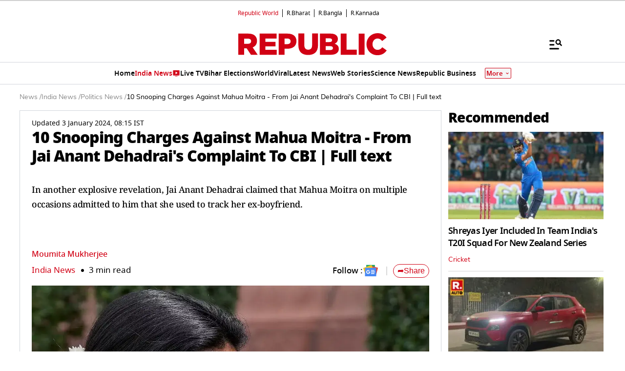

--- FILE ---
content_type: text/html; charset=utf-8
request_url: https://www.google.com/recaptcha/api2/aframe
body_size: 150
content:
<!DOCTYPE HTML><html><head><meta http-equiv="content-type" content="text/html; charset=UTF-8"></head><body><script nonce="hiK8YU53clYgZ8jPfqA31Q">/** Anti-fraud and anti-abuse applications only. See google.com/recaptcha */ try{var clients={'sodar':'https://pagead2.googlesyndication.com/pagead/sodar?'};window.addEventListener("message",function(a){try{if(a.source===window.parent){var b=JSON.parse(a.data);var c=clients[b['id']];if(c){var d=document.createElement('img');d.src=c+b['params']+'&rc='+(localStorage.getItem("rc::a")?sessionStorage.getItem("rc::b"):"");window.document.body.appendChild(d);sessionStorage.setItem("rc::e",parseInt(sessionStorage.getItem("rc::e")||0)+1);localStorage.setItem("rc::h",'1768580399405');}}}catch(b){}});window.parent.postMessage("_grecaptcha_ready", "*");}catch(b){}</script></body></html>

--- FILE ---
content_type: text/javascript
request_url: https://www.republicworld.com/_app/immutable/chunks/SwiperCards.DuknJ_Ps.js
body_size: 11465
content:
function __vite__mapDeps(indexes) {
  if (!__vite__mapDeps.viteFileDeps) {
    __vite__mapDeps.viteFileDeps = ["./ViewMoreBtn.BTIXEs2R.js","./scheduler.CytjAwvu.js","./index.DDegAWE3.js","./arrow.BpAIOx2f.js","./utils.CnKeVfVd.js"]
  }
  return indexes.map((i) => __vite__mapDeps.viteFileDeps[i])
}
import{_ as l}from"./10.Cq3_O-xm.js";import{s as e,e as i,i as t,d as o,f as a,h as n,I as d,j as r,p as s,l as u,J as v,r as g,C as p,O as c,t as m,K as y,a as h,u as _,g as R,b as f,m as E,q as w,P as C,H as I,v as S,U as D,V as A,x,o as b,w as T,W as k,D as $,k as L,A as P,n as W}from"./scheduler.CytjAwvu.js";import{h as B,u as Y}from"./RepublicAnchorTag.BseinpI6.js";import{g as O}from"./globals.BQbkAV4q.js";import{e as V}from"./each.MWKnBhRs.js";import{g as U}from"./spread.BgszbExe.js";import{S as N,i as z,g as G,t as H,c as M,a as j,b as F,d as q,m as K,e as J}from"./index.DDegAWE3.js";import{h as X,S as Z,T as Q}from"./index.8Sw4Dr3m.js";import{j as ll}from"./utils.CnKeVfVd.js";import{I as el,i as il,g as tl}from"./Constants.CPp0v_r7.js";import{T as ol,b as al,P as nl,l as dl,a as rl}from"./SwiperCards.svelte_svelte_type_style_lang.D-5GegFL.js";import{E as sl}from"./environmentConfig.Ck6yGs8a.js";import"./entry.BXEr2c1B.js";function ul(l){var e,i,h,_,R,f,E,w,C;let I,S,D,A,x,b,T,k,$,L,P,W,B,Y,O,V,U,N,z,F,q,K,J,X,Z,Q,ll,el,il=(l[2]===ol.SWIPER_CARD.type[34]||l[2]===ol.SWIPER_IN_PICTURE_CARD.type[916]||(null==(e=l[0])?void 0:e.story_type)===l[9].WEB_STORY.value||(null==(i=l[0])?void 0:i.story_type)===l[9].VISUAL_STORY.value||(null==(h=l[0])?void 0:h.story_type)===l[9].GALLERY.value?null==(_=l[0])?void 0:_.long_heading:null==(R=l[0])?void 0:R.mid_heading)+"";function tl(l,e){var i,t;return 272577&e&&(T=null),null==T&&(T=!(!l[18]||l[13](null==(i=l[0])?void 0:i.images,l[6],(null==(t=l[7][l[11]])?void 0:t.key)??l[11]))),T?cl:pl}let al=tl(l,-1),nl=al(l),dl=((null==(f=l[0])?void 0:f.story_type)===l[9].VIDEO.value||(null==(E=l[0])?void 0:E.story_type)===l[9].SHOW.value||(null==(w=l[0])?void 0:w.story_type)===l[9].DEBATE.value)&&ml(l),rl=(null==(C=l[0])?void 0:C.story_type)===l[9].GALLERY.value&&yl(l),sl=l[0].categoryData&&l[2]!==ol.SWIPER_CARD.type[34]&&l[0].categoryData&&l[2]!==ol.SWIPER_CARD.type[916]&&hl(l),ul=l[15]&&_l(l);return{c(){I=a("div"),S=a("div"),D=a("div"),A=a("div"),x=a("a"),b=a("div"),nl.c(),k=n(),dl&&dl.c(),$=n(),rl&&rl.c(),B=n(),Y=a("div"),O=a("a"),V=a("p"),U=d(il),q=n(),sl&&sl.c(),K=n(),ul&&ul.c(),this.h()},l(l){I=r(l,"DIV",{class:!0});var e=s(I);S=r(e,"DIV",{class:!0,style:!0});var i=s(S);D=r(i,"DIV",{class:!0});var t=s(D);A=r(t,"DIV",{class:!0});var a=s(A);x=r(a,"A",{"data-sveltekit-reload":!0,href:!0,target:!0});var n=s(x);b=r(n,"DIV",{class:!0,style:!0});var d=s(b);nl.l(d),k=u(d),dl&&dl.l(d),$=u(d),rl&&rl.l(d),d.forEach(o),n.forEach(o),B=u(a),Y=r(a,"DIV",{class:!0,style:!0});var g=s(Y);O=r(g,"A",{"data-sveltekit-reload":!0,href:!0});var p=s(O);V=r(p,"P",{style:!0,class:!0});var c=s(V);U=v(c,il),c.forEach(o),p.forEach(o),q=u(g),sl&&sl.l(g),K=u(g),ul&&ul.l(g),g.forEach(o),a.forEach(o),t.forEach(o),i.forEach(o),e.forEach(o),this.h()},h(){var e,i,t,o,a,n,d,r,s,u,v,m,y,h,_,R,f,E,w,C,T,k,$,B,U,G,H;g(b,"class",L="relative w-auto "+((null==(e=l[0])?void 0:e.story_type)===l[9].WEB_STORY.value||(null==(i=l[0])?void 0:i.story_type)===l[9].VISUAL_STORY.value?"webstoriesIco":"")+" svelte-6ie8mr"),p(b,"aspect-ratio",(null==(t=l[6])?void 0:t.width)+"/"+(null==(o=l[6])?void 0:o.height)),g(x,"data-sveltekit-reload",""),g(x,"href",P="/"+(null==(a=l[0])?void 0:a.completeSlug)),g(x,"target",W=l[2]==ol.SWIPER_CARD.type[34]?"_blank":"_self"),g(V,"style",N=`color:${(null==(d=null==(n=l[3])?void 0:n.widget)?void 0:d.primaryColor)??""};${l[14]};${l[2]==ol.SWIPER_CARD.type[34]&&"H"==(null==(r=l[5])?void 0:r.language)?"min-height: 62px;":""+((null==(s=l[0])?void 0:s.story_type)===l[9].WEB_STORY.value&&l[2]===ol.SWIPER_CARD.type[34]?"":"min-height: 51px;")};${(null==(u=l[0])?void 0:u.story_type)===l[9].GALLERY.value&&"H"==(null==(v=l[5])?void 0:v.language)?"min-height: 76px;":""}`),g(V,"class",z=c("tracking-normal  "+(l[2]===ol.SWIPER_CARD.type[34]||l[2]===ol.SWIPER_IN_PICTURE_CARD.type[916]||(null==(m=l[0])?void 0:m.story_type)===l[9].GALLERY.value?("homepage"===l[1]&&l[2]===ol.SWIPER_CARD.type[169]&&(null==(y=l[0])?void 0:y.story_type)===l[9].GALLERY.value&&"E"===(null==(h=l[5])?void 0:h.language)?"line-clamp-2 mb-0 mt-2 mx-0":"mx-2 my-3 line-clamp-3")+" text-ellipsis min-h-[68px]":"font-extrabold line-clamp-2  text-2xl leading-[115%] tracking-[-0.96px]"))+" svelte-6ie8mr"),g(O,"data-sveltekit-reload",""),g(O,"href",F="/"+(null==(_=l[0])?void 0:_.completeSlug)),g(Y,"class",J=(l[2]==ol.SWIPER_CARD.type[169]&&(null==(R=l[0])?void 0:R.story_type)===l[9].GALLERY.value&&"H"==(null==(f=l[5])?void 0:f.language)&&"homepage"==l[1]?"min-h-[175px] flex flex-col justify-between":"min-h-[65px]")+" "+((null==(w=null==(E=l[3])?void 0:E.widget)?void 0:w.cardBgColor)?"desktop:pl-3":"desktop:pl-0")+" "+(l[2]==ol.SWIPER_CARD.type[34]||(null==(C=l[0])?void 0:C.story_type)===l[9].GALLERY.value?"min-h-[76px]":"p-3 pt-0 desktop:pt-0")),g(Y,"style",X="padding:"+(l[2]===ol.SWIPER_CARD.type[169]&&"mobile"===l[4]&&l[19]?"0px":"")),g(A,"class",Z="w-auto relative flex flex-col "+(l[2]==ol.SWIPER_CARD.type[34]||(null==(T=l[0])?void 0:T.story_type)===l[9].GALLERY.value?"gap-0":"gap-[12px]")),g(D,"class",Q=c(l[2]==ol.SWIPER_CARD.type[34]||(null==(k=l[0])?void 0:k.story_type)===l[9].GALLERY.value?`${l[16]} ${(null==($=l[0])?void 0:$.story_type)===l[9].WEB_STORY.value&&l[2]===ol.SWIPER_CARD.type[34]?"max-w-full":""}`:"")+" svelte-6ie8mr"),g(S,"class","flexCardCol h-auto"),g(S,"style",ll=(null==(U=null==(B=l[3])?void 0:B.widget)?void 0:U.cardBgColor)?`background: ${null==(H=null==(G=l[3])?void 0:G.widget)?void 0:H.cardBgColor};`:""),g(I,"class","swiper-slide")},m(l,e){t(l,I,e),m(I,S),m(S,D),m(D,A),m(A,x),m(x,b),nl.m(b,null),m(b,k),dl&&dl.m(b,null),m(b,$),rl&&rl.m(b,null),m(A,B),m(A,Y),m(Y,O),m(O,V),m(V,U),m(Y,q),sl&&sl.m(Y,null),m(Y,K),ul&&ul.m(Y,null),el=!0},p(l,e){var i,t,o,a,n,d,r,s,u,v,m,h,_,R,f,E,w,C,I,T,B,q,vl,gl,pl,cl,Rl,fl,El,wl,Cl,Il,Sl,Dl,Al,xl;al===(al=tl(l,e))&&nl?nl.p(l,e):(nl.d(1),nl=al(l),nl&&(nl.c(),nl.m(b,k))),(null==(i=l[0])?void 0:i.story_type)===l[9].VIDEO.value||(null==(t=l[0])?void 0:t.story_type)===l[9].SHOW.value||(null==(o=l[0])?void 0:o.story_type)===l[9].DEBATE.value?dl?(dl.p(l,e),513&e&&j(dl,1)):(dl=ml(l),dl.c(),j(dl,1),dl.m(b,$)):dl&&(G(),H(dl,1,1,(()=>{dl=null})),M()),(null==(a=l[0])?void 0:a.story_type)===l[9].GALLERY.value?rl?rl.p(l,e):(rl=yl(l),rl.c(),rl.m(b,null)):rl&&(rl.d(1),rl=null),(!el||513&e&&L!==(L="relative w-auto "+((null==(n=l[0])?void 0:n.story_type)===l[9].WEB_STORY.value||(null==(d=l[0])?void 0:d.story_type)===l[9].VISUAL_STORY.value?"webstoriesIco":"")+" svelte-6ie8mr"))&&g(b,"class",L),(!el||64&e)&&p(b,"aspect-ratio",(null==(r=l[6])?void 0:r.width)+"/"+(null==(s=l[6])?void 0:s.height)),(!el||1&e&&P!==(P="/"+(null==(u=l[0])?void 0:u.completeSlug)))&&g(x,"href",P),(!el||4&e&&W!==(W=l[2]==ol.SWIPER_CARD.type[34]?"_blank":"_self"))&&g(x,"target",W),(!el||517&e)&&il!==(il=(l[2]===ol.SWIPER_CARD.type[34]||l[2]===ol.SWIPER_IN_PICTURE_CARD.type[916]||(null==(v=l[0])?void 0:v.story_type)===l[9].WEB_STORY.value||(null==(m=l[0])?void 0:m.story_type)===l[9].VISUAL_STORY.value||(null==(h=l[0])?void 0:h.story_type)===l[9].GALLERY.value?null==(_=l[0])?void 0:_.long_heading:null==(R=l[0])?void 0:R.mid_heading)+"")&&y(U,il),(!el||16941&e&&N!==(N=`color:${(null==(E=null==(f=l[3])?void 0:f.widget)?void 0:E.primaryColor)??""};${l[14]};${l[2]==ol.SWIPER_CARD.type[34]&&"H"==(null==(w=l[5])?void 0:w.language)?"min-height: 62px;":""+((null==(C=l[0])?void 0:C.story_type)===l[9].WEB_STORY.value&&l[2]===ol.SWIPER_CARD.type[34]?"":"min-height: 51px;")};${(null==(I=l[0])?void 0:I.story_type)===l[9].GALLERY.value&&"H"==(null==(T=l[5])?void 0:T.language)?"min-height: 76px;":""}`))&&g(V,"style",N),(!el||551&e&&z!==(z=c("tracking-normal  "+(l[2]===ol.SWIPER_CARD.type[34]||l[2]===ol.SWIPER_IN_PICTURE_CARD.type[916]||(null==(B=l[0])?void 0:B.story_type)===l[9].GALLERY.value?("homepage"===l[1]&&l[2]===ol.SWIPER_CARD.type[169]&&(null==(q=l[0])?void 0:q.story_type)===l[9].GALLERY.value&&"E"===(null==(vl=l[5])?void 0:vl.language)?"line-clamp-2 mb-0 mt-2 mx-0":"mx-2 my-3 line-clamp-3")+" text-ellipsis min-h-[68px]":"font-extrabold line-clamp-2  text-2xl leading-[115%] tracking-[-0.96px]"))+" svelte-6ie8mr"))&&g(V,"class",z),(!el||1&e&&F!==(F="/"+(null==(gl=l[0])?void 0:gl.completeSlug)))&&g(O,"href",F),l[0].categoryData&&l[2]!==ol.SWIPER_CARD.type[34]&&l[0].categoryData&&l[2]!==ol.SWIPER_CARD.type[916]?sl?sl.p(l,e):(sl=hl(l),sl.c(),sl.m(Y,K)):sl&&(sl.d(1),sl=null),l[15]?ul?(ul.p(l,e),32768&e&&j(ul,1)):(ul=_l(l),ul.c(),j(ul,1),ul.m(Y,null)):ul&&(G(),H(ul,1,1,(()=>{ul=null})),M()),(!el||559&e&&J!==(J=(l[2]==ol.SWIPER_CARD.type[169]&&(null==(pl=l[0])?void 0:pl.story_type)===l[9].GALLERY.value&&"H"==(null==(cl=l[5])?void 0:cl.language)&&"homepage"==l[1]?"min-h-[175px] flex flex-col justify-between":"min-h-[65px]")+" "+((null==(fl=null==(Rl=l[3])?void 0:Rl.widget)?void 0:fl.cardBgColor)?"desktop:pl-3":"desktop:pl-0")+" "+(l[2]==ol.SWIPER_CARD.type[34]||(null==(El=l[0])?void 0:El.story_type)===l[9].GALLERY.value?"min-h-[76px]":"p-3 pt-0 desktop:pt-0")))&&g(Y,"class",J),(!el||524308&e&&X!==(X="padding:"+(l[2]===ol.SWIPER_CARD.type[169]&&"mobile"===l[4]&&l[19]?"0px":"")))&&g(Y,"style",X),(!el||517&e&&Z!==(Z="w-auto relative flex flex-col "+(l[2]==ol.SWIPER_CARD.type[34]||(null==(wl=l[0])?void 0:wl.story_type)===l[9].GALLERY.value?"gap-0":"gap-[12px]")))&&g(A,"class",Z),(!el||66053&e&&Q!==(Q=c(l[2]==ol.SWIPER_CARD.type[34]||(null==(Cl=l[0])?void 0:Cl.story_type)===l[9].GALLERY.value?`${l[16]} ${(null==(Il=l[0])?void 0:Il.story_type)===l[9].WEB_STORY.value&&l[2]===ol.SWIPER_CARD.type[34]?"max-w-full":""}`:"")+" svelte-6ie8mr"))&&g(D,"class",Q),(!el||8&e&&ll!==(ll=(null==(Dl=null==(Sl=l[3])?void 0:Sl.widget)?void 0:Dl.cardBgColor)?`background: ${null==(xl=null==(Al=l[3])?void 0:Al.widget)?void 0:xl.cardBgColor};`:""))&&g(S,"style",ll)},i(l){el||(j(dl),j(ul),el=!0)},o(l){H(dl),H(ul),el=!1},d(l){l&&o(I),nl.d(),dl&&dl.d(),rl&&rl.d(),sl&&sl.d(),ul&&ul.d()}}}function vl(l){var e,i,n,d,u,v,p,c,y,h,_,R,f,E,w,C,I,S,D,A,x,b,T,k,$,L,P,W,B,Y,O,V,U;let N,z,G,M,X;return G=new al({props:{title:l[0].long_heading,summary:l[0].mid_heading,imageUrl:l[13]((null==(i=null==(e=l[0])?void 0:e.authorDetail)?void 0:i.image)??(null==(n=l[0])?void 0:n.images),l[6],null==(d=l[7]["1_1"])?void 0:d.key,75,null==(u=l[7]["1_1"])?void 0:u.size),envDetails:l[5],lazyLoading:l[18],device:l[4],customImageDimension:l[6],video:null==(v=l[0])?void 0:v.video,storyType:null==(p=l[0])?void 0:p.story_type,stickerData:null==(c=l[0])?void 0:c.stickerData,alt:(null==(_=null==(h=null==(y=l[0].images)?void 0:y.versions)?void 0:h["16_9"])?void 0:_.alt)||"story_img",category:(null==(f=null==(R=l[0])?void 0:R.authorDetail)?void 0:f.name)||"",link:(null==(w=null==(E=l[0])?void 0:E.authorDetail)?void 0:w.slug)??"",template_type:l[2],primaryColor:null==(I=null==(C=l[3])?void 0:C.widget)?void 0:I.primaryColor,secondaryColor:null==(D=null==(S=l[3])?void 0:S.widget)?void 0:D.secondaryColor,fontColor:"#000000",author_anchor_name:(null==(x=null==(A=l[0])?void 0:A.authorDetail)?void 0:x.name)??((null==(T=null==(b=l[0])?void 0:b.authorDetail)?void 0:T.firstName)&&(null==($=null==(k=l[0])?void 0:k.authorDetail)?void 0:$.lastName)?(null==(P=null==(L=l[0])?void 0:L.authorDetail)?void 0:P.firstName)+" "+(null==(B=null==(W=l[0])?void 0:W.authorDetail)?void 0:B.lastName):""),author_anchor_link:(null==(O=null==(Y=l[0])?void 0:Y.authorDetail)?void 0:O.slug)??"",columns:null==(U=null==(V=l[3])?void 0:V.widget)?void 0:U["desktop"===l[4]?"dDataCol":"mDataCol"],grid:l[17]}}),{c(){N=a("div"),z=a("div"),F(G.$$.fragment),this.h()},l(l){N=r(l,"DIV",{class:!0});var e=s(N);z=r(e,"DIV",{class:!0,style:!0});var i=s(z);q(G.$$.fragment,i),i.forEach(o),e.forEach(o),this.h()},h(){var e,i,t,o,a,n,d,r;g(z,"class","w-full flex items-start justify-center h-full"),g(z,"style",M=`background-color: ${(null==(i=null==(e=l[3])?void 0:e.widget)?void 0:i.cardBgColor)??""};padding:${l[2]===l[8].ANCHOR_STORY&&(null==(o=null==(t=l[3])?void 0:t.widget)?void 0:o.cardBgColor)?"32px 16px 40px 16px":""};border-radius: ${(null==(n=null==(a=l[3])?void 0:a.widget)?void 0:n.cardBgColor)?"4px":""};border: ${(null==(r=null==(d=l[3])?void 0:d.widget)?void 0:r.cardBgColor)?"1px solid var(--Strock, rgba(0, 0, 0, 0.16))":""};`),g(N,"class","swiper-slide flex flex-col items-center h-full")},m(l,e){t(l,N,e),m(N,z),K(G,z,null),X=!0},p(l,e){var i,t,o,a,n,d,r,s,u,v,p,c,m,y,h,_,R,f,E,w,C,I,S,D,A,x,b,T,k,$,L,P,W,B,Y,O,V,U,N,H,j;const F={};1&e&&(F.title=l[0].long_heading),1&e&&(F.summary=l[0].mid_heading),8385&e&&(F.imageUrl=l[13]((null==(t=null==(i=l[0])?void 0:i.authorDetail)?void 0:t.image)??(null==(o=l[0])?void 0:o.images),l[6],null==(a=l[7]["1_1"])?void 0:a.key,75,null==(n=l[7]["1_1"])?void 0:n.size)),32&e&&(F.envDetails=l[5]),262144&e&&(F.lazyLoading=l[18]),16&e&&(F.device=l[4]),64&e&&(F.customImageDimension=l[6]),1&e&&(F.video=null==(d=l[0])?void 0:d.video),1&e&&(F.storyType=null==(r=l[0])?void 0:r.story_type),1&e&&(F.stickerData=null==(s=l[0])?void 0:s.stickerData),1&e&&(F.alt=(null==(p=null==(v=null==(u=l[0].images)?void 0:u.versions)?void 0:v["16_9"])?void 0:p.alt)||"story_img"),1&e&&(F.category=(null==(m=null==(c=l[0])?void 0:c.authorDetail)?void 0:m.name)||""),1&e&&(F.link=(null==(h=null==(y=l[0])?void 0:y.authorDetail)?void 0:h.slug)??""),4&e&&(F.template_type=l[2]),8&e&&(F.primaryColor=null==(R=null==(_=l[3])?void 0:_.widget)?void 0:R.primaryColor),8&e&&(F.secondaryColor=null==(E=null==(f=l[3])?void 0:f.widget)?void 0:E.secondaryColor),1&e&&(F.author_anchor_name=(null==(C=null==(w=l[0])?void 0:w.authorDetail)?void 0:C.name)??((null==(S=null==(I=l[0])?void 0:I.authorDetail)?void 0:S.firstName)&&(null==(A=null==(D=l[0])?void 0:D.authorDetail)?void 0:A.lastName)?(null==(b=null==(x=l[0])?void 0:x.authorDetail)?void 0:b.firstName)+" "+(null==(k=null==(T=l[0])?void 0:T.authorDetail)?void 0:k.lastName):"")),1&e&&(F.author_anchor_link=(null==(L=null==($=l[0])?void 0:$.authorDetail)?void 0:L.slug)??""),24&e&&(F.columns=null==(W=null==(P=l[3])?void 0:P.widget)?void 0:W["desktop"===l[4]?"dDataCol":"mDataCol"]),131072&e&&(F.grid=l[17]),G.$set(F),(!X||268&e&&M!==(M=`background-color: ${(null==(Y=null==(B=l[3])?void 0:B.widget)?void 0:Y.cardBgColor)??""};padding:${l[2]===l[8].ANCHOR_STORY&&(null==(V=null==(O=l[3])?void 0:O.widget)?void 0:V.cardBgColor)?"32px 16px 40px 16px":""};border-radius: ${(null==(N=null==(U=l[3])?void 0:U.widget)?void 0:N.cardBgColor)?"4px":""};border: ${(null==(j=null==(H=l[3])?void 0:H.widget)?void 0:j.cardBgColor)?"1px solid var(--Strock, rgba(0, 0, 0, 0.16))":""};`))&&g(z,"style",M)},i(l){X||(j(G.$$.fragment,l),X=!0)},o(l){H(G.$$.fragment,l),X=!1},d(l){l&&o(N),J(G)}}}function gl(l){var e,i,n,d,u,v,p,y,h,_,R,f,E,w,C,I;let S,D,A,x,b,T;return A=new al({props:{title:l[0].long_heading,summary:l[0].short_description,imageUrl:l[2]===l[8].ANCHOR_STORY||l[2]===l[8].ANCHOR_STORY_FLIP?l[13](null==(e=l[0])?void 0:e.images,l[6],null==(i=l[7]["1_1"])?void 0:i.key):l[13](null==(n=l[0])?void 0:n.images,l[6],null==(d=l[7]["16_9"])?void 0:d.key),lazyLoading:l[18],device:l[4],envDetails:l[5],customImageDimension:l[6],video:null==(u=l[0])?void 0:u.video,storyType:null==(v=l[0])?void 0:v.story_type,stickerData:null==(p=l[0])?void 0:p.stickerData,alt:(null==(_=null==(h=null==(y=l[0].images)?void 0:y.versions)?void 0:h["16_9"])?void 0:_.alt)||"story_img",category:l[0].categoryData||"",link:l[0].completeSlug,template_type:l[2],template:l[10],primaryColor:null==(f=null==(R=l[3])?void 0:R.widget)?void 0:f.primaryColor,secondaryColor:null==(w=null==(E=l[3])?void 0:E.widget)?void 0:w.secondaryColor,columns:null==(I=null==(C=l[3])?void 0:C.widget)?void 0:I["desktop"===l[4]?"dDataCol":"mDataCol"],grid:l[17],fontColor:"#FFF",summaryfontStyle:"font-size: 16px;font-weight: 500;line-height: 21.6px;letter-spacing: -0.02em;text-align: left;"}}),{c(){S=a("div"),D=a("div"),F(A.$$.fragment),this.h()},l(l){S=r(l,"DIV",{class:!0});var e=s(S);D=r(e,"DIV",{class:!0,style:!0});var i=s(D);q(A.$$.fragment,i),i.forEach(o),e.forEach(o),this.h()},h(){var e,i,t,o;g(D,"class",x=c("p-6 "+((null==(i=null==(e=l[3])?void 0:e.widget)?void 0:i.cardBgColor)?"desktop:p-6 h-full":""))+" svelte-6ie8mr"),g(D,"style",b=`background-color:${null==(o=null==(t=l[3])?void 0:t.widget)?void 0:o.cardBgColor};`),g(S,"class",c("swiper-slide swiper-slide-inline-style")+" svelte-6ie8mr")},m(l,e){t(l,S,e),m(S,D),K(A,D,null),T=!0},p(l,e){var i,t,o,a,n,d,r,s,u,v,p,m,y,h,_,R,f,E,w,C;const I={};1&e&&(I.title=l[0].long_heading),1&e&&(I.summary=l[0].short_description),8645&e&&(I.imageUrl=l[2]===l[8].ANCHOR_STORY||l[2]===l[8].ANCHOR_STORY_FLIP?l[13](null==(i=l[0])?void 0:i.images,l[6],null==(t=l[7]["1_1"])?void 0:t.key):l[13](null==(o=l[0])?void 0:o.images,l[6],null==(a=l[7]["16_9"])?void 0:a.key)),262144&e&&(I.lazyLoading=l[18]),16&e&&(I.device=l[4]),32&e&&(I.envDetails=l[5]),64&e&&(I.customImageDimension=l[6]),1&e&&(I.video=null==(n=l[0])?void 0:n.video),1&e&&(I.storyType=null==(d=l[0])?void 0:d.story_type),1&e&&(I.stickerData=null==(r=l[0])?void 0:r.stickerData),1&e&&(I.alt=(null==(v=null==(u=null==(s=l[0].images)?void 0:s.versions)?void 0:u["16_9"])?void 0:v.alt)||"story_img"),1&e&&(I.category=l[0].categoryData||""),1&e&&(I.link=l[0].completeSlug),4&e&&(I.template_type=l[2]),1024&e&&(I.template=l[10]),8&e&&(I.primaryColor=null==(m=null==(p=l[3])?void 0:p.widget)?void 0:m.primaryColor),8&e&&(I.secondaryColor=null==(h=null==(y=l[3])?void 0:y.widget)?void 0:h.secondaryColor),24&e&&(I.columns=null==(R=null==(_=l[3])?void 0:_.widget)?void 0:R["desktop"===l[4]?"dDataCol":"mDataCol"]),131072&e&&(I.grid=l[17]),A.$set(I),(!T||8&e&&x!==(x=c("p-6 "+((null==(E=null==(f=l[3])?void 0:f.widget)?void 0:E.cardBgColor)?"desktop:p-6 h-full":""))+" svelte-6ie8mr"))&&g(D,"class",x),(!T||8&e&&b!==(b=`background-color:${null==(C=null==(w=l[3])?void 0:w.widget)?void 0:C.cardBgColor};`))&&g(D,"style",b)},i(l){T||(j(A.$$.fragment,l),T=!0)},o(l){H(A.$$.fragment,l),T=!1},d(l){l&&o(S),J(A)}}}function pl(l){var e,i,n,d,s,u;let v,g,p,c,m,y=[{class:"w-full lazy-loading-img"},{src:g=l[13](null==(e=l[0])?void 0:e.images,l[6],(null==(i=l[7][l[11]])?void 0:i.key)??l[11])},{decoding:"async"},{"data-nimg":"fill"},{loading:"lazy"},{style:"opacity: 1;"},l[6],{alt:p=(null==(u=null==(s=null==(d=null==(n=l[0])?void 0:n.images)?void 0:d.versions)?void 0:s[l[11]])?void 0:u.alt)||"video_img"}],h={};for(let t=0;t<y.length;t+=1)h=E(h,y[t]);return{c(){v=a("img"),this.h()},l(l){v=r(l,"IMG",{class:!0,src:!0,decoding:!0,"data-nimg":!0,loading:!0,style:!0,alt:!0}),this.h()},h(){var e,i,t,o,a;w(v,h),C(v,"rounded-t-lg",!((null==(e=l[0])?void 0:e.story_type)!==l[9].WEB_STORY.value&&(null==(i=l[0])?void 0:i.story_type)!==l[9].VISUAL_STORY.value&&(null==(t=l[0])?void 0:t.story_type)!==l[9].GALLERY.value||"homepage"===l[1]&&l[2]===ol.SWIPER_CARD.type[169]&&(null==(o=l[0])?void 0:o.story_type)===l[9].GALLERY.value&&"E"===(null==(a=l[5])?void 0:a.language))),C(v,"svelte-6ie8mr",!0)},m(l,e){t(l,v,e),c||(m=I(v,"error",X),c=!0)},p(l,e){var i,t,o,a,n,d,r,s,u,c,m;w(v,h=U(y,[{class:"w-full lazy-loading-img"},10433&e&&!S(v.src,g=l[13](null==(i=l[0])?void 0:i.images,l[6],(null==(t=l[7][l[11]])?void 0:t.key)??l[11]))&&{src:g},{decoding:"async"},{"data-nimg":"fill"},{loading:"lazy"},{style:"opacity: 1;"},64&e&&l[6],2049&e&&p!==(p=(null==(d=null==(n=null==(a=null==(o=l[0])?void 0:o.images)?void 0:a.versions)?void 0:n[l[11]])?void 0:d.alt)||"video_img")&&{alt:p}])),C(v,"rounded-t-lg",!((null==(r=l[0])?void 0:r.story_type)!==l[9].WEB_STORY.value&&(null==(s=l[0])?void 0:s.story_type)!==l[9].VISUAL_STORY.value&&(null==(u=l[0])?void 0:u.story_type)!==l[9].GALLERY.value||"homepage"===l[1]&&l[2]===ol.SWIPER_CARD.type[169]&&(null==(c=l[0])?void 0:c.story_type)===l[9].GALLERY.value&&"E"===(null==(m=l[5])?void 0:m.language))),C(v,"svelte-6ie8mr",!0)},d(l){l&&o(v),c=!1,m()}}}function cl(l){var e,i,n,d,s,u,v,g,p;let c,m,y,h,_,R,f=[{class:m="w-full lazy-loading-img "+((null==(e=l[0])?void 0:e.story_type)===l[9].WEB_STORY.value||(null==(i=l[0])?void 0:i.story_type)===l[9].VISUAL_STORY.value||(null==(n=l[0])?void 0:n.story_type)===l[9].GALLERY.value||"homepage"!==l[1]||l[2]!==ol.SWIPER_CARD.type[169]||(null==(d=l[0])?void 0:d.story_type)!==l[9].GALLERY.value||"E"!==(null==(s=l[5])?void 0:s.language)?"rounded-t-lg":"")},{decoding:"async"},{"data-nimg":"fill"},{loading:"lazy"},l[6],{alt:y=(null==(p=null==(g=null==(v=null==(u=l[0])?void 0:u.images)?void 0:v.versions)?void 0:g[l[11]])?void 0:p.alt)||"video_img"}],S={};for(let t=0;t<f.length;t+=1)S=E(S,f[t]);return{c(){c=a("img"),this.h()},l(l){c=r(l,"IMG",{class:!0,decoding:!0,"data-nimg":!0,loading:!0,alt:!0}),this.h()},h(){w(c,S),C(c,"svelte-6ie8mr",!0)},m(e,i){var o,a;t(e,c,i),_||(R=[D(h=dl.call(null,c,l[13](null==(o=l[0])?void 0:o.images,l[6],(null==(a=l[7][l[11]])?void 0:a.key)??l[11]))),I(c,"error",X)],_=!0)},p(l,e){var i,t,o,a,n,d,r,s,u,v,g;w(c,S=U(f,[551&e&&m!==(m="w-full lazy-loading-img "+((null==(i=l[0])?void 0:i.story_type)===l[9].WEB_STORY.value||(null==(t=l[0])?void 0:t.story_type)===l[9].VISUAL_STORY.value||(null==(o=l[0])?void 0:o.story_type)===l[9].GALLERY.value||"homepage"!==l[1]||l[2]!==ol.SWIPER_CARD.type[169]||(null==(a=l[0])?void 0:a.story_type)!==l[9].GALLERY.value||"E"!==(null==(n=l[5])?void 0:n.language)?"rounded-t-lg":""))&&{class:m},{decoding:"async"},{"data-nimg":"fill"},{loading:"lazy"},64&e&&l[6],2049&e&&y!==(y=(null==(u=null==(s=null==(r=null==(d=l[0])?void 0:d.images)?void 0:r.versions)?void 0:s[l[11]])?void 0:u.alt)||"video_img")&&{alt:y}])),h&&A(h.update)&&10433&e&&h.update.call(null,l[13](null==(v=l[0])?void 0:v.images,l[6],(null==(g=l[7][l[11]])?void 0:g.key)??l[11])),C(c,"svelte-6ie8mr",!0)},d(l){l&&o(c),_=!1,x(R)}}}function ml(l){var e,i;let t,o;return t=new nl({props:{duration:null==(i=null==(e=l[0])?void 0:e.video)?void 0:i.duration,size:l[12]}}),{c(){F(t.$$.fragment)},l(l){q(t.$$.fragment,l)},m(l,e){K(t,l,e),o=!0},p(l,e){var i,o;const a={};1&e&&(a.duration=null==(o=null==(i=l[0])?void 0:i.video)?void 0:o.duration),4096&e&&(a.size=l[12]),t.$set(a)},i(l){o||(j(t.$$.fragment,l),o=!0)},o(l){H(t.$$.fragment,l),o=!1},d(l){J(t,l)}}}function yl(l){var e;let i,n,u,p=(null==(e=l[0])?void 0:e.gallery_image_count)+"";return{c(){i=a("div"),n=a("span"),u=d(p),this.h()},l(l){i=r(l,"DIV",{class:!0});var e=s(i);n=r(e,"SPAN",{class:!0});var t=s(n);u=v(t,p),t.forEach(o),e.forEach(o),this.h()},h(){g(n,"class","svelte-6ie8mr"),g(i,"class","cameraIcon svelte-6ie8mr")},m(l,e){t(l,i,e),m(i,n),m(n,u)},p(l,e){var i;1&e&&p!==(p=(null==(i=l[0])?void 0:i.gallery_image_count)+"")&&y(u,p)},d(l){l&&o(i)}}}function hl(l){let e,i,n,u,c,h,_=(l[0].categoryData.frontend_name||l[0].categoryData.name)+"";return{c(){e=a("div"),i=a("span"),n=a("a"),u=d(_),this.h()},l(l){e=r(l,"DIV",{class:!0});var t=s(e);i=r(t,"SPAN",{class:!0});var a=s(i);n=r(a,"A",{"data-sveltekit-reload":!0,href:!0,style:!0,class:!0});var d=s(n);u=v(d,_),d.forEach(o),a.forEach(o),t.forEach(o),this.h()},h(){var t,o,a,d,r,s;g(n,"data-sveltekit-reload",""),g(n,"href",c="/"+(null==(t=l[0].categoryData)?void 0:t.completeSlug)),p(n,"color",(null==(a=null==(o=l[3])?void 0:o.widget)?void 0:a.secondaryColor)??""),p(n,"font-family",l[5].secondaryFont??""),g(n,"class","text-sm"),g(i,"class","cardLabel svelte-6ie8mr"),g(e,"class",h="flex items-center "+(l[19]?"":"pt-2")+" "+((null==(d=l[0])?void 0:d.story_type)===l[9].GALLERY.value?("homepage"===l[1]&&l[2]===ol.SWIPER_CARD.type[169]&&(null==(r=l[0])?void 0:r.story_type)===l[9].GALLERY.value&&"E"===(null==(s=l[5])?void 0:s.language)?"pl-0":"pl-2")+" pb-2":"")+" svelte-6ie8mr")},m(l,o){t(l,e,o),m(e,i),m(i,n),m(n,u)},p(l,i){var t,o,a,d,r,s;1&i&&_!==(_=(l[0].categoryData.frontend_name||l[0].categoryData.name)+"")&&y(u,_),1&i&&c!==(c="/"+(null==(t=l[0].categoryData)?void 0:t.completeSlug))&&g(n,"href",c),8&i&&p(n,"color",(null==(a=null==(o=l[3])?void 0:o.widget)?void 0:a.secondaryColor)??""),32&i&&p(n,"font-family",l[5].secondaryFont??""),524839&i&&h!==(h="flex items-center "+(l[19]?"":"pt-2")+" "+((null==(d=l[0])?void 0:d.story_type)===l[9].GALLERY.value?("homepage"===l[1]&&l[2]===ol.SWIPER_CARD.type[169]&&(null==(r=l[0])?void 0:r.story_type)===l[9].GALLERY.value&&"E"===(null==(s=l[5])?void 0:s.language)?"pl-0":"pl-2")+" pb-2":"")+" svelte-6ie8mr")&&g(e,"class",h)},d(l){l&&o(e)}}}function _l(l){let e,i,n;const d=l[21].default,u=h(d,l,l[20],null);return{c(){e=a("a"),u&&u.c(),this.h()},l(l){e=r(l,"A",{"data-sveltekit-reload":!0,href:!0,class:!0});var i=s(e);u&&u.l(i),i.forEach(o),this.h()},h(){g(e,"data-sveltekit-reload",""),g(e,"href",i="/"+l[3].widget.moreUrl),g(e,"class","paragraphSlot")},m(l,i){t(l,e,i),u&&u.m(e,null),n=!0},p(l,t){u&&u.p&&(!n||1048576&t)&&_(u,d,l,l[20],n?f(d,l[20],t,null):R(l[20]),null),(!n||8&t&&i!==(i="/"+l[3].widget.moreUrl))&&g(e,"href",i)},i(l){n||(j(u,l),n=!0)},o(l){H(u,l),n=!1},d(l){l&&o(e),u&&u.d(l)}}}function Rl(l){let e,a,n,d;const r=[gl,vl,ul],s=[];function u(l,e){return l[2]===l[8].FLIP||l[2]===l[8].DEFAULT?0:l[2]===l[8].ANCHOR_STORY||l[2]===l[8].ANCHOR_STORY_FLIP?1:2}return e=u(l),a=s[e]=r[e](l),{c(){a.c(),n=i()},l(l){a.l(l),n=i()},m(l,i){s[e].m(l,i),t(l,n,i),d=!0},p(l,[i]){let t=e;e=u(l),e===t?s[e].p(l,i):(G(),H(s[t],1,1,(()=>{s[t]=null})),M(),a=s[e],a?a.p(l,i):(a=s[e]=r[e](l),a.c()),j(a,1),a.m(n.parentNode,n))},i(l){d||(j(a),d=!0)},o(l){H(a),d=!1},d(l){l&&o(n),s[e].d(l)}}}function fl(l,e,i){let{$$slots:t={},$$scope:o}=e,{item:a}=e,{pageType:n}=e,{template_type:d}=e,{widgetWithStory:r}=e,{device:s}=e,{envDetails:u}=e,{imageDimension:v}=e,{IMAGE_ASPECT_RATIO:g}=e,{TEMPLATE_TYPE:p}=e,{STORY_TYPE:c}=e,{template:m}=e,{aspectRatio:y}=e,{playIconSize:h}=e,{generateAspectRatioImageURL:_}=e,{actualStyle:R}=e,{url:f}=e,{classProperties:E}=e,{grid:w}=e,{lazyLoading:C}=e,{categorySectionAllow:I=!0}=e;return l.$$set=l=>{"item"in l&&i(0,a=l.item),"pageType"in l&&i(1,n=l.pageType),"template_type"in l&&i(2,d=l.template_type),"widgetWithStory"in l&&i(3,r=l.widgetWithStory),"device"in l&&i(4,s=l.device),"envDetails"in l&&i(5,u=l.envDetails),"imageDimension"in l&&i(6,v=l.imageDimension),"IMAGE_ASPECT_RATIO"in l&&i(7,g=l.IMAGE_ASPECT_RATIO),"TEMPLATE_TYPE"in l&&i(8,p=l.TEMPLATE_TYPE),"STORY_TYPE"in l&&i(9,c=l.STORY_TYPE),"template"in l&&i(10,m=l.template),"aspectRatio"in l&&i(11,y=l.aspectRatio),"playIconSize"in l&&i(12,h=l.playIconSize),"generateAspectRatioImageURL"in l&&i(13,_=l.generateAspectRatioImageURL),"actualStyle"in l&&i(14,R=l.actualStyle),"url"in l&&i(15,f=l.url),"classProperties"in l&&i(16,E=l.classProperties),"grid"in l&&i(17,w=l.grid),"lazyLoading"in l&&i(18,C=l.lazyLoading),"categorySectionAllow"in l&&i(19,I=l.categorySectionAllow),"$$scope"in l&&i(20,o=l.$$scope)},[a,n,d,r,s,u,v,g,p,c,m,y,h,_,R,f,E,w,C,I,o,t]}class El extends N{constructor(l){super(),z(this,l,fl,Rl,e,{item:0,pageType:1,template_type:2,widgetWithStory:3,device:4,envDetails:5,imageDimension:6,IMAGE_ASPECT_RATIO:7,TEMPLATE_TYPE:8,STORY_TYPE:9,template:10,aspectRatio:11,playIconSize:12,generateAspectRatioImageURL:13,actualStyle:14,url:15,classProperties:16,grid:17,lazyLoading:18,categorySectionAllow:19})}}const{document:wl}=O;function Cl(l,e,i){const t=l.slice();return t[42]=e[i],t}function Il(l,e,i){const t=l.slice();return t[42]=e[i],t}function Sl(l){var e,i;let n,u,p,h,_=(null==(i=null==(e=l[0])?void 0:e.widget)?void 0:i.title)+"";return{c(){n=a("h2"),u=d(_),this.h()},l(l){n=r(l,"H2",{class:!0,style:!0});var e=s(n);u=v(e,_),e.forEach(o),this.h()},h(){var e,i,t,o,a,d,r,s;g(n,"class",p=c(`text-[22px] tracking-[-1.12px] font-black text-black  ${"1"==l[8]?"desktop:text-[24px]":"desktop:text-[28px]"} ${(null==(i=null==(e=l[0])?void 0:e.widget)?void 0:i.headerBgColor)?"p-2":""}${l[10]} ${(null==(o=null==(t=l[0])?void 0:t.widget)?void 0:o.isBigBreaking)?"desktop:text-xl desktop:font-bold desktop:tracking-[-0.8px] pb-0":"mb-4"}`)+" svelte-12m7nr5"),g(n,"style",h=`background-color:${(null==(d=null==(a=l[0])?void 0:a.widget)?void 0:d.headerBgColor)??""};color:${(null==(s=null==(r=l[0])?void 0:r.widget)?void 0:s.headerColor)??""}`)},m(l,e){t(l,n,e),m(n,u)},p(l,e){var i,t,o,a,d,r,s,v,m,R;1&e[0]&&_!==(_=(null==(t=null==(i=l[0])?void 0:i.widget)?void 0:t.title)+"")&&y(u,_),1281&e[0]&&p!==(p=c(`text-[22px] tracking-[-1.12px] font-black text-black  ${"1"==l[8]?"desktop:text-[24px]":"desktop:text-[28px]"} ${(null==(a=null==(o=l[0])?void 0:o.widget)?void 0:a.headerBgColor)?"p-2":""}${l[10]} ${(null==(r=null==(d=l[0])?void 0:d.widget)?void 0:r.isBigBreaking)?"desktop:text-xl desktop:font-bold desktop:tracking-[-0.8px] pb-0":"mb-4"}`)+" svelte-12m7nr5")&&g(n,"class",p),1&e[0]&&h!==(h=`background-color:${(null==(v=null==(s=l[0])?void 0:s.widget)?void 0:v.headerBgColor)??""};color:${(null==(R=null==(m=l[0])?void 0:m.widget)?void 0:R.headerColor)??""}`)&&g(n,"style",h)},d(l){l&&o(n)}}}function Dl(l){var e,d;let v,c,y,h,_,R,f,E,w,C,I=l[19]&&l[19].length>0&&function(l){let e,a,n=V(l[19]),d=[];for(let i=0;i<n.length;i+=1)d[i]=Al(Il(l,n,i));const r=l=>H(d[l],1,1,(()=>{d[l]=null}));return{c(){for(let l=0;l<d.length;l+=1)d[l].c();e=i()},l(l){for(let e=0;e<d.length;e+=1)d[e].l(l);e=i()},m(l,i){for(let e=0;e<d.length;e+=1)d[e]&&d[e].m(l,i);t(l,e,i),a=!0},p(l,i){if(32403679&i[0]){let t;for(n=V(l[19]),t=0;t<n.length;t+=1){const o=Il(l,n,t);d[t]?(d[t].p(o,i),j(d[t],1)):(d[t]=Al(o),d[t].c(),j(d[t],1),d[t].m(e.parentNode,e))}for(G(),t=n.length;t<d.length;t+=1)r(t);M()}},i(l){if(!a){for(let l=0;l<n.length;l+=1)j(d[l]);a=!0}},o(l){d=d.filter(Boolean);for(let e=0;e<d.length;e+=1)H(d[e]);a=!1},d(l){l&&o(e),$(d,l)}}}(l),S=!(1==l[12]&&l[13]===ol.SWIPER_CARD.type[169])&&xl(l),D=(null==(d=null==(e=l[0])?void 0:e.widget)?void 0:d.moreUrl)&&bl(l),A=1==l[12]&&l[13]===ol.SWIPER_CARD.type[169]&&Ll(l);return{c(){v=a("div"),c=a("div"),y=a("div"),I&&I.c(),_=n(),S&&S.c(),R=n(),D&&D.c(),w=n(),A&&A.c(),this.h()},l(l){v=r(l,"DIV",{class:!0,style:!0});var e=s(v);c=r(e,"DIV",{class:!0,style:!0,id:!0});var i=s(c);y=r(i,"DIV",{class:!0,style:!0});var t=s(y);I&&I.l(t),t.forEach(o),_=u(i),S&&S.l(i),R=u(i),D&&D.l(i),i.forEach(o),w=u(e),A&&A.l(e),e.forEach(o),this.h()},h(){var e,i,t,o,a,n,d,r,s,u,m,_,R,w,C,I,S,D,A,x,b,T,k,$,L,P,W,B;g(y,"class","swiper-wrapper"),g(y,"style",h="padding:"+((null==(i=null==(e=l[0])?void 0:e.widget)?void 0:i.isBigBreaking)?"12px 8px":"")),g(c,"class","carousel-container svelte-12m7nr5"),g(c,"style",f=`background-color:${(null==(o=null==(t=l[0])?void 0:t.widget)?void 0:o.bgColor)?l[0].widget.bgColor:"mobile"===l[7]&&l[12]&&(null==(n=null==(a=l[0])?void 0:a.widget)?void 0:n.cardBgColor)&&(null==(r=null==(d=l[0])?void 0:d.widget)?void 0:r.templateType)===ol.SWIPER_CARD.type.DEFAULT?l[0].widget.cardBgColor:"none"};color:${(null==(u=null==(s=l[0])?void 0:s.widget)?void 0:u.primaryColor)?null==(_=null==(m=l[0])?void 0:m.widget)?void 0:_.primaryColor:"#000000"};padding:${(null==(w=null==(R=l[0])?void 0:R.widget)?void 0:w.bgColor)&&1!=l[0].widget.dGrid&&1!=l[8]&&3!=l[5]&&!(null==(I=null==(C=l[0])?void 0:C.widget)?void 0:I.isBigBreaking)?"24px":""};border: ${"mobile"===l[7]&&l[12]?(null==(D=null==(S=l[0])?void 0:S.widget)?void 0:D.templateType)===ol.SWIPER_CARD.type.DEFAULT?`24px solid ${null==(x=null==(A=l[0])?void 0:A.widget)?void 0:x.cardBgColor} `:l[13]===ol.SWIPER_CARD.type[169]?`24px solid ${null==(T=null==(b=l[0])?void 0:b.widget)?void 0:T.bgColor}`:"":""};margin: ${"mobile"!==l[7]||!l[12]||(null==($=null==(k=l[0])?void 0:k.widget)?void 0:$.templateType)!==ol.SWIPER_CARD.type.DEFAULT&&l[13]!==ol.SWIPER_CARD.type[169]?"":"-17px"};${(null==(P=null==(L=l[0])?void 0:L.widget)?void 0:P.isBigBreaking)?"padding-right:13px":""}`),g(c,"id",E=null==(B=null==(W=l[0])?void 0:W.widget)?void 0:B._id),g(v,"class","smThumbContainer"),p(v,"display","none")},m(e,i){t(e,v,i),m(v,c),m(c,y),I&&I.m(y,null),m(c,_),S&&S.m(c,null),m(c,R),D&&D.m(c,null),m(v,w),A&&A.m(v,null),l[26](v),C=!0},p(l,e){var i,t,o,a,n,d,r,s,u,p,m,_,w,x,b,T,k,$,L,P,W,B,Y,O,V,U,N,z,F,q;l[19]&&l[19].length>0&&I.p(l,e),(!C||1&e[0]&&h!==(h="padding:"+((null==(t=null==(i=l[0])?void 0:i.widget)?void 0:t.isBigBreaking)?"12px 8px":"")))&&g(y,"style",h),1!=l[12]||l[13]!==ol.SWIPER_CARD.type[169]?S?S.p(l,e):(S=xl(l),S.c(),S.m(c,R)):S&&(S.d(1),S=null),(null==(a=null==(o=l[0])?void 0:o.widget)?void 0:a.moreUrl)?D?(D.p(l,e),1&e[0]&&j(D,1)):(D=bl(l),D.c(),j(D,1),D.m(c,null)):D&&(G(),H(D,1,1,(()=>{D=null})),M()),(!C||12705&e[0]&&f!==(f=`background-color:${(null==(d=null==(n=l[0])?void 0:n.widget)?void 0:d.bgColor)?l[0].widget.bgColor:"mobile"===l[7]&&l[12]&&(null==(s=null==(r=l[0])?void 0:r.widget)?void 0:s.cardBgColor)&&(null==(p=null==(u=l[0])?void 0:u.widget)?void 0:p.templateType)===ol.SWIPER_CARD.type.DEFAULT?l[0].widget.cardBgColor:"none"};color:${(null==(_=null==(m=l[0])?void 0:m.widget)?void 0:_.primaryColor)?null==(x=null==(w=l[0])?void 0:w.widget)?void 0:x.primaryColor:"#000000"};padding:${(null==(T=null==(b=l[0])?void 0:b.widget)?void 0:T.bgColor)&&1!=l[0].widget.dGrid&&1!=l[8]&&3!=l[5]&&!(null==($=null==(k=l[0])?void 0:k.widget)?void 0:$.isBigBreaking)?"24px":""};border: ${"mobile"===l[7]&&l[12]?(null==(P=null==(L=l[0])?void 0:L.widget)?void 0:P.templateType)===ol.SWIPER_CARD.type.DEFAULT?`24px solid ${null==(B=null==(W=l[0])?void 0:W.widget)?void 0:B.cardBgColor} `:l[13]===ol.SWIPER_CARD.type[169]?`24px solid ${null==(O=null==(Y=l[0])?void 0:Y.widget)?void 0:O.bgColor}`:"":""};margin: ${"mobile"!==l[7]||!l[12]||(null==(U=null==(V=l[0])?void 0:V.widget)?void 0:U.templateType)!==ol.SWIPER_CARD.type.DEFAULT&&l[13]!==ol.SWIPER_CARD.type[169]?"":"-17px"};${(null==(z=null==(N=l[0])?void 0:N.widget)?void 0:z.isBigBreaking)?"padding-right:13px":""}`))&&g(c,"style",f),(!C||1&e[0]&&E!==(E=null==(q=null==(F=l[0])?void 0:F.widget)?void 0:q._id))&&g(c,"id",E),1==l[12]&&l[13]===ol.SWIPER_CARD.type[169]?A?A.p(l,e):(A=Ll(l),A.c(),A.m(v,null)):A&&(A.d(1),A=null)},i(l){C||(j(I),j(D),C=!0)},o(l){H(I),H(D),C=!1},d(e){e&&o(v),I&&I.d(),S&&S.d(),D&&D.d(),A&&A.d(),l[26](null)}}}function Al(l){let e,i;return e=new El({props:{item:l[42],template_type:l[13],widgetWithStory:l[0],device:l[7],envDetails:l[1],imageDimension:l[17],IMAGE_ASPECT_RATIO:el,TEMPLATE_TYPE:Q,STORY_TYPE:Z,TEMPLATE_PROPERTIES:ol,template:l[6],aspectRatio:l[14],playIconSize:l[18],generateAspectRatioImageURL:tl,actualStyle:l[22],url:l[4],lazyLoading:l[3],width:l[23],height:l[24],classProperties:l[21],categorySectionAllow:l[12],pageType:l[2]}}),{c(){F(e.$$.fragment)},l(l){q(e.$$.fragment,l)},m(l,t){K(e,l,t),i=!0},p(l,i){const t={};8192&i[0]&&(t.template_type=l[13]),1&i[0]&&(t.widgetWithStory=l[0]),128&i[0]&&(t.device=l[7]),2&i[0]&&(t.envDetails=l[1]),131072&i[0]&&(t.imageDimension=l[17]),64&i[0]&&(t.template=l[6]),16384&i[0]&&(t.aspectRatio=l[14]),262144&i[0]&&(t.playIconSize=l[18]),16&i[0]&&(t.url=l[4]),8&i[0]&&(t.lazyLoading=l[3]),4096&i[0]&&(t.categorySectionAllow=l[12]),4&i[0]&&(t.pageType=l[2]),e.$set(t)},i(l){i||(j(e.$$.fragment,l),i=!0)},o(l){H(e.$$.fragment,l),i=!1},d(l){J(e,l)}}}function xl(l){let e,i,n,d,u='<div class="swiper-button-prev"></div> <div class="swiper-pagination"></div> <div class="swiper-button-next"></div>';return{c(){e=a("div"),i=a("div"),i.innerHTML=u,this.h()},l(l){e=r(l,"DIV",{class:!0,style:!0});var t=s(e);i=r(t,"DIV",{class:!0,"data-svelte-h":!0}),"svelte-92i1o3"!==L(i)&&(i.innerHTML=u),t.forEach(o),this.h()},h(){var t,o;g(i,"class","pageWrapper flex gap-2 items-center justify-center svelte-12m7nr5"),g(e,"class",n=c(`customNav  ${(null==(o=null==(t=l[0])?void 0:t.widget)?void 0:o.isBigBreaking)?"pb-3":""} ${l[11]}`)+" svelte-12m7nr5"),g(e,"style",d="margin-top:"+(1==l[12]?"desktop"===l[7]?"22px":"mobile"===l[7]?"50px":"":""))},m(l,o){t(l,e,o),m(e,i)},p(l,i){var t,o;2049&i[0]&&n!==(n=c(`customNav  ${(null==(o=null==(t=l[0])?void 0:t.widget)?void 0:o.isBigBreaking)?"pb-3":""} ${l[11]}`)+" svelte-12m7nr5")&&g(e,"class",n),4224&i[0]&&d!==(d="margin-top:"+(1==l[12]?"desktop"===l[7]?"22px":"mobile"===l[7]?"50px":"":""))&&g(e,"style",d)},d(l){l&&o(e)}}}function bl(e){let a,n,d={ctx:e,current:null,token:null,hasCatch:!1,pending:$l,then:kl,catch:Tl,value:41,blocks:[,,,]};return B(l((()=>import("./ViewMoreBtn.BTIXEs2R.js")),__vite__mapDeps([0,1,2,3,4]),import.meta.url),d),{c(){a=i(),d.block.c()},l(l){a=i(),d.block.l(l)},m(l,e){t(l,a,e),d.block.m(l,d.anchor=e),d.mount=()=>a.parentNode,d.anchor=a,n=!0},p(l,i){Y(d,e=l,i)},i(l){n||(j(d.block),n=!0)},o(l){for(let e=0;e<3;e+=1){const l=d.blocks[e];H(l)}n=!1},d(l){l&&o(a),d.block.d(l),d.token=null,d=null}}}function Tl(l){return{c:W,l:W,m:W,p:W,i:W,o:W,d:W}}function kl(l){var e,i,t,o;let a,n;return a=new l[41]({props:{language:l[9],moreUrl:null==(i=null==(e=l[0])?void 0:e.widget)?void 0:i.moreUrl,className:(null==(o=null==(t=l[0])?void 0:t.widget)?void 0:o.isBigBreaking)?"mb-4 pt-0":""}}),{c(){F(a.$$.fragment)},l(l){q(a.$$.fragment,l)},m(l,e){K(a,l,e),n=!0},p(l,e){var i,t,o,n;const d={};512&e[0]&&(d.language=l[9]),1&e[0]&&(d.moreUrl=null==(t=null==(i=l[0])?void 0:i.widget)?void 0:t.moreUrl),1&e[0]&&(d.className=(null==(n=null==(o=l[0])?void 0:o.widget)?void 0:n.isBigBreaking)?"mb-4 pt-0":""),a.$set(d)},i(l){n||(j(a.$$.fragment,l),n=!0)},o(l){H(a.$$.fragment,l),n=!1},d(l){J(a,l)}}}function $l(l){return{c:W,l:W,m:W,p:W,i:W,o:W,d:W}}function Ll(l){let e,i,n,d,u='<div class="swiper-button-prev"></div> <div class="swiper-pagination"></div> <div class="swiper-button-next"></div>';return{c(){e=a("div"),i=a("div"),i.innerHTML=u,this.h()},l(l){e=r(l,"DIV",{class:!0,style:!0});var t=s(e);i=r(t,"DIV",{class:!0,"data-svelte-h":!0}),"svelte-k4ddyr"!==L(i)&&(i.innerHTML=u),t.forEach(o),this.h()},h(){var t,o;g(i,"class","pageWrapper flex gap-2 items-center justify-center svelte-12m7nr5"),g(e,"class",n=c(`customNav ${(null==(o=null==(t=l[0])?void 0:t.widget)?void 0:o.isBigBreaking)?"pb-3":""} ${l[11]}`)+" svelte-12m7nr5"),g(e,"style",d=`margin-top:${l[12]?"desktop"===l[7]?"22px":"mobile"===l[7]?"50px":"":""};`)},m(l,o){t(l,e,o),m(e,i)},p(l,i){var t,o;2049&i[0]&&n!==(n=c(`customNav ${(null==(o=null==(t=l[0])?void 0:t.widget)?void 0:o.isBigBreaking)?"pb-3":""} ${l[11]}`)+" svelte-12m7nr5")&&g(e,"class",n),4224&i[0]&&d!==(d=`margin-top:${l[12]?"desktop"===l[7]?"22px":"mobile"===l[7]?"50px":"":""};`)&&g(e,"style",d)},d(l){l&&o(e)}}}function Pl(l){var e,i,d;let v,c,y,h,_,R,f,E,w,C='<div class="swiper-button-prev"></div> <div class="swiper-pagination"></div> <div class="swiper-button-next"></div>',I=V(l[19]),S=[];for(let t=0;t<I.length;t+=1)S[t]=Ol(Cl(l,I,t));let D=(null==(d=null==(i=null==(e=l[0])?void 0:e.widget)?void 0:i.moreUrl)?void 0:d.length)&&Vl(l);return{c(){v=a("div"),c=a("div");for(let l=0;l<S.length;l+=1)S[l].c();h=n(),_=a("div"),R=a("div"),R.innerHTML=C,f=n(),D&&D.c(),this.h()},l(l){v=r(l,"DIV",{class:!0,id:!0,style:!0});var e=s(v);c=r(e,"DIV",{class:!0,style:!0});var i=s(c);for(let o=0;o<S.length;o+=1)S[o].l(i);i.forEach(o),h=u(e),_=r(e,"DIV",{class:!0});var t=s(_);R=r(t,"DIV",{class:!0,"data-svelte-h":!0}),"svelte-1id98mr"!==L(R)&&(R.innerHTML=C),f=u(t),D&&D.l(t),t.forEach(o),e.forEach(o),this.h()},h(){var e,i;g(c,"class","swiper-wrapper"),g(c,"style",y="homepage"===l[2]?"padding-bottom: 10px;":""),g(R,"class","pageWrapper flex gap-2 items-center justify-center svelte-12m7nr5"),g(_,"class","customNav svelte-12m7nr5"),g(v,"class","inpicture-carousel-container smThumbContainer svelte-12m7nr5"),g(v,"id",E=null==(i=null==(e=l[0])?void 0:e.widget)?void 0:i._id),p(v,"display","none")},m(e,i){t(e,v,i),m(v,c);for(let l=0;l<S.length;l+=1)S[l]&&S[l].m(c,null);m(v,h),m(v,_),m(_,R),m(_,f),D&&D.m(_,null),l[27](v),w=!0},p(l,e){var i,t,o,a,n;if(4874379&e[0]){let i;for(I=V(l[19]),i=0;i<I.length;i+=1){const t=Cl(l,I,i);S[i]?S[i].p(t,e):(S[i]=Ol(t),S[i].c(),S[i].m(c,null))}for(;i<S.length;i+=1)S[i].d(1);S.length=I.length}(!w||4&e[0]&&y!==(y="homepage"===l[2]?"padding-bottom: 10px;":""))&&g(c,"style",y),(null==(o=null==(t=null==(i=l[0])?void 0:i.widget)?void 0:t.moreUrl)?void 0:o.length)?D?(D.p(l,e),1&e[0]&&j(D,1)):(D=Vl(l),D.c(),j(D,1),D.m(_,null)):D&&(G(),H(D,1,1,(()=>{D=null})),M()),(!w||1&e[0]&&E!==(E=null==(n=null==(a=l[0])?void 0:a.widget)?void 0:n._id))&&g(v,"id",E)},i(l){w||(j(D),w=!0)},o(l){H(D),w=!1},d(e){e&&o(v),$(S,e),D&&D.d(),l[27](null)}}}function Wl(l){var e,i,n,d,s,u,v,g,p,c;let m,y,h,_,R,f=[{class:"videoThumbImg lazy-loading-img"},{src:y=tl(null==(e=l[42])?void 0:e.images,l[17],(null==(i=el[l[14]])?void 0:i.key)??l[14],75,null==(u=null==(s=null==(d=null==(n=l[42])?void 0:n.images)?void 0:d.versions)?void 0:s["16_9"])?void 0:u.size)},{decoding:"async"},{"data-nimg":"fill"},{loading:"lazy"},{style:"width:100%; opacity:1"},l[17],{alt:h=(null==(c=null==(p=null==(g=null==(v=l[42])?void 0:v.images)?void 0:g.versions)?void 0:p[l[14]])?void 0:c.alt)||"video_img"}],D={};for(let t=0;t<f.length;t+=1)D=E(D,f[t]);return{c(){m=a("img"),this.h()},l(l){m=r(l,"IMG",{class:!0,src:!0,decoding:!0,"data-nimg":!0,loading:!0,style:!0,alt:!0}),this.h()},h(){w(m,D),C(m,"svelte-12m7nr5",!0)},m(l,e){t(l,m,e),_||(R=I(m,"error",X),_=!0)},p(l,e){var i,t,o,a,n,d,r,s,u,v;w(m,D=U(f,[{class:"videoThumbImg lazy-loading-img"},147456&e[0]&&!S(m.src,y=tl(null==(i=l[42])?void 0:i.images,l[17],(null==(t=el[l[14]])?void 0:t.key)??l[14],75,null==(d=null==(n=null==(a=null==(o=l[42])?void 0:o.images)?void 0:a.versions)?void 0:n["16_9"])?void 0:d.size))&&{src:y},{decoding:"async"},{"data-nimg":"fill"},{loading:"lazy"},{style:"width:100%; opacity:1"},131072&e[0]&&l[17],16384&e[0]&&h!==(h=(null==(v=null==(u=null==(s=null==(r=l[42])?void 0:r.images)?void 0:s.versions)?void 0:u[l[14]])?void 0:v.alt)||"video_img")&&{alt:h}])),C(m,"svelte-12m7nr5",!0)},d(l){l&&o(m),_=!1,R()}}}function Bl(l){var e,i,n,d;let s,u,v,g,p,c=[{class:"videoThumbImg lazy-loading-img"},{decoding:"async"},{"data-nimg":"fill"},{loading:"lazy"},{style:"width:100%;"},l[17],{alt:u=(null==(d=null==(n=null==(i=null==(e=l[42])?void 0:e.images)?void 0:i.versions)?void 0:n[l[14]])?void 0:d.alt)||"video_img"}],m={};for(let t=0;t<c.length;t+=1)m=E(m,c[t]);return{c(){s=a("img"),this.h()},l(l){s=r(l,"IMG",{class:!0,decoding:!0,"data-nimg":!0,loading:!0,style:!0,alt:!0}),this.h()},h(){w(s,m),C(s,"svelte-12m7nr5",!0)},m(e,i){var o,a;t(e,s,i),g||(p=[D(v=dl.call(null,s,tl(null==(o=l[42])?void 0:o.images,l[17],(null==(a=el[l[14]])?void 0:a.key)??l[14]))),I(s,"error",X)],g=!0)},p(e,i){var t,o,a,n,d,r;l=e,w(s,m=U(c,[{class:"videoThumbImg lazy-loading-img"},{decoding:"async"},{"data-nimg":"fill"},{loading:"lazy"},{style:"width:100%;"},131072&i[0]&&l[17],16384&i[0]&&u!==(u=(null==(n=null==(a=null==(o=null==(t=l[42])?void 0:t.images)?void 0:o.versions)?void 0:a[l[14]])?void 0:n.alt)||"video_img")&&{alt:u}])),v&&A(v.update)&&147456&i[0]&&v.update.call(null,tl(null==(d=l[42])?void 0:d.images,l[17],(null==(r=el[l[14]])?void 0:r.key)??l[14])),C(s,"svelte-12m7nr5",!0)},d(l){l&&o(s),g=!1,x(p)}}}function Yl(l){let e;return{c(){e=a("span"),this.h()},l(l){e=r(l,"SPAN",{class:!0}),s(e).forEach(o),this.h()},h(){g(e,"class","playIcon playTopLeftsm svelte-12m7nr5")},m(l,i){t(l,e,i)},d(l){l&&o(e)}}}function Ol(l){var e,i,h,_,R,f;let E,w,C,I,S,D,A,x,b,T,k,$,L,P,W,B,Y=(l[13]===ol.SWIPER_IN_PICTURE_CARD.type[916]||(null==(e=l[42])?void 0:e.story_type)===Z.WEB_STORY.value||(null==(i=l[42])?void 0:i.story_type)===Z.VISUAL_STORY.value?null==(h=l[42])?void 0:h.long_heading:l[42].small_heading)+"";function O(l,e){var i,t;return 147464&e[0]&&(S=null),null==S&&(S=!(!l[3]||tl(null==(i=l[42])?void 0:i.images,l[17],(null==(t=el[l[14]])?void 0:t.key)??l[14]))),S?Bl:Wl}let V=O(l,[-1,-1]),U=V(l),N=((null==(_=l[42])?void 0:_.story_type)===Z.VIDEO.value||(null==(R=l[42])?void 0:R.story_type)===Z.SHOW.value||(null==(f=l[42])?void 0:f.story_type)===Z.DEBATE.value||l[13]==ol.SWIPER_IN_PICTURE_CARD.type[916])&&Yl();return{c(){E=a("div"),w=a("div"),C=a("div"),I=a("a"),U.c(),D=n(),A=a("div"),N&&N.c(),x=n(),b=a("div"),T=a("div"),k=a("h2"),$=d(Y),B=n(),this.h()},l(l){E=r(l,"DIV",{class:!0});var e=s(E);w=r(e,"DIV",{class:!0,style:!0});var i=s(w);C=r(i,"DIV",{class:!0,style:!0});var t=s(C);I=r(t,"A",{"data-sveltekit-reload":!0,href:!0,class:!0});var a=s(I);U.l(a),D=u(a),A=r(a,"DIV",{class:!0});var n=s(A);N&&N.l(n),x=u(n),b=r(n,"DIV",{class:!0});var d=s(b);T=r(d,"DIV",{class:!0});var g=s(T);k=r(g,"H2",{style:!0,class:!0});var p=s(k);$=v(p,Y),p.forEach(o),g.forEach(o),d.forEach(o),n.forEach(o),a.forEach(o),t.forEach(o),i.forEach(o),B=u(e),e.forEach(o),this.h()},h(){var e,i,t,o,a,n,d,r,s,u,v;g(k,"style",L=`${l[22]};line-height:${"H"===(null==(e=l[1])?void 0:e.language)||"MH"===(null==(i=l[1])?void 0:i.language)?"155%":""}`),g(k,"class",P=c("you-cant-miss-this"===(null==(o=null==(t=l[0])?void 0:t.widget)?void 0:o.name)&&"mobile"==l[7]?"font-28":"")+" svelte-12m7nr5"),g(T,"class","cardTitle darkCardTitle"),g(b,"class","sqThumbOvertxt whitetxt svelte-12m7nr5"),g(A,"class","videoThumbTitle svelte-12m7nr5"),g(I,"data-sveltekit-reload",""),g(I,"href","/"+(null==(a=l[42])?void 0:a.completeSlug)),g(I,"class","relative gradientImg overflow-hidden bg-gradient-to-t svelte-12m7nr5"),g(C,"class","videoThumbCard cardsHover svelte-12m7nr5"),p(C,"aspect-ratio",(null==(n=l[17])?void 0:n.width)+"/"+(null==(d=l[17])?void 0:d.height)),g(w,"class","flexCardCol"),g(w,"style",W=(null==(s=null==(r=l[0])?void 0:r.widget)?void 0:s.cardBgColor)?`border-radius: 4px;border: 1px solid rgba(0, 0, 0, 0.10);background: ${null==(v=null==(u=l[0])?void 0:u.widget)?void 0:v.cardBgColor};padding:12px;margin-bottom:20px;`:""),g(E,"class","swiper-slide")},m(l,e){t(l,E,e),m(E,w),m(w,C),m(C,I),U.m(I,null),m(I,D),m(I,A),N&&N.m(A,null),m(A,x),m(A,b),m(b,T),m(T,k),m(k,$),m(E,B)},p(l,e){var i,t,o,a,n,d,r,s,u,v,m,h,_,R,f,E;V===(V=O(l,e))&&U?U.p(l,e):(U.d(1),U=V(l),U&&(U.c(),U.m(I,D))),(null==(i=l[42])?void 0:i.story_type)===Z.VIDEO.value||(null==(t=l[42])?void 0:t.story_type)===Z.SHOW.value||(null==(o=l[42])?void 0:o.story_type)===Z.DEBATE.value||l[13]==ol.SWIPER_IN_PICTURE_CARD.type[916]?N||(N=Yl(),N.c(),N.m(A,x)):N&&(N.d(1),N=null),8192&e[0]&&Y!==(Y=(l[13]===ol.SWIPER_IN_PICTURE_CARD.type[916]||(null==(a=l[42])?void 0:a.story_type)===Z.WEB_STORY.value||(null==(n=l[42])?void 0:n.story_type)===Z.VISUAL_STORY.value?null==(d=l[42])?void 0:d.long_heading:l[42].small_heading)+"")&&y($,Y),2&e[0]&&L!==(L=`${l[22]};line-height:${"H"===(null==(r=l[1])?void 0:r.language)||"MH"===(null==(s=l[1])?void 0:s.language)?"155%":""}`)&&g(k,"style",L),129&e[0]&&P!==(P=c("you-cant-miss-this"===(null==(v=null==(u=l[0])?void 0:u.widget)?void 0:v.name)&&"mobile"==l[7]?"font-28":"")+" svelte-12m7nr5")&&g(k,"class",P),131072&e[0]&&p(C,"aspect-ratio",(null==(m=l[17])?void 0:m.width)+"/"+(null==(h=l[17])?void 0:h.height)),1&e[0]&&W!==(W=(null==(R=null==(_=l[0])?void 0:_.widget)?void 0:R.cardBgColor)?`border-radius: 4px;border: 1px solid rgba(0, 0, 0, 0.10);background: ${null==(E=null==(f=l[0])?void 0:f.widget)?void 0:E.cardBgColor};padding:12px;margin-bottom:20px;`:"")&&g(w,"style",W)},d(l){l&&o(E),U.d(),N&&N.d()}}}function Vl(e){let a,n,d={ctx:e,current:null,token:null,hasCatch:!1,pending:zl,then:Nl,catch:Ul,value:41,blocks:[,,,]};return B(l((()=>import("./ViewMoreBtn.BTIXEs2R.js")),__vite__mapDeps([0,1,2,3,4]),import.meta.url),d),{c(){a=i(),d.block.c()},l(l){a=i(),d.block.l(l)},m(l,e){t(l,a,e),d.block.m(l,d.anchor=e),d.mount=()=>a.parentNode,d.anchor=a,n=!0},p(l,i){Y(d,e=l,i)},i(l){n||(j(d.block),n=!0)},o(l){for(let e=0;e<3;e+=1){const l=d.blocks[e];H(l)}n=!1},d(l){l&&o(a),d.block.d(l),d.token=null,d=null}}}function Ul(l){return{c:W,l:W,m:W,p:W,i:W,o:W,d:W}}function Nl(l){var e,i;let t,o;return t=new l[41]({props:{language:l[9],styles:"justify-content:flex-end;",moreUrl:null==(i=null==(e=l[0])?void 0:e.widget)?void 0:i.moreUrl}}),{c(){F(t.$$.fragment)},l(l){q(t.$$.fragment,l)},m(l,e){K(t,l,e),o=!0},p(l,e){var i,o;const a={};512&e[0]&&(a.language=l[9]),1&e[0]&&(a.moreUrl=null==(o=null==(i=l[0])?void 0:i.widget)?void 0:o.moreUrl),t.$set(a)},i(l){o||(j(t.$$.fragment,l),o=!0)},o(l){H(t.$$.fragment,l),o=!1},d(l){J(t,l)}}}function zl(l){return{c:W,l:W,m:W,p:W,i:W,o:W,d:W}}function Gl(l){var e,d;let s,v,p,c,y,h,_,R,f,E=(null==(d=null==(e=l[0])?void 0:e.widget)?void 0:d.title)&&Sl(l),w=l[6]===rl.SWIPER_CARD&&Dl(l),C=l[6]===rl.SWIPER_IN_PICTURE_CARD&&Pl(l);return{c(){s=a("link"),v=n(),E&&E.c(),p=n(),c=n(),w&&w.c(),y=n(),C&&C.c(),h=i(),this.h()},l(l){const e=b("svelte-zgs0m3",wl.head);s=r(e,"LINK",{rel:!0,href:!0,as:!0}),e.forEach(o),v=u(l),E&&E.l(l),p=u(l),c=u(l),w&&w.l(l),y=u(l),C&&C.l(l),h=i(),this.h()},h(){g(s,"rel","preload"),g(s,"href",`${l[20]}/assets/css/swiper-bundle.min.css`),g(s,"as","style")},m(e,i){m(wl.head,s),t(e,v,i),E&&E.m(e,i),t(e,p,i),t(e,c,i),w&&w.m(e,i),t(e,y,i),C&&C.m(e,i),t(e,h,i),_=!0,R||(f=I(s,"load",l[25]),R=!0)},p(l,e){var i,t;(null==(t=null==(i=l[0])?void 0:i.widget)?void 0:t.title)?E?E.p(l,e):(E=Sl(l),E.c(),E.m(p.parentNode,p)):E&&(E.d(1),E=null),l[6]===rl.SWIPER_CARD?w?(w.p(l,e),64&e[0]&&j(w,1)):(w=Dl(l),w.c(),j(w,1),w.m(y.parentNode,y)):w&&(G(),H(w,1,1,(()=>{w=null})),M()),l[6]===rl.SWIPER_IN_PICTURE_CARD?C?(C.p(l,e),64&e[0]&&j(C,1)):(C=Pl(l),C.c(),j(C,1),C.m(h.parentNode,h)):C&&(G(),H(C,1,1,(()=>{C=null})),M())},i(l){_||(j(w),j(C),_=!0)},o(l){H(w),H(C),_=!1},d(l){l&&(o(v),o(p),o(c),o(y),o(h)),o(s),E&&E.d(l),w&&w.d(l),C&&C.d(l),R=!1,f()}}}function Hl(l,e,i){var t,o,a,n,d,r,s,u,v,g,p,c,m,y,h,_,R,f,E,w,C,I,S,D,A,x,b,$,L,W,B,Y,O,V,U,N,z,G,H,M,j,F,q,K,J,X;let Q,tl,{widgetWithStory:al}=e,{envDetails:nl}=e,{pageType:dl=""}=e,{lazyLoading:ul=!0}=e,{url:vl=!1}=e,{dataCols:gl=1}=e,{template:pl=""}=e,{device:cl="desktop"}=e,{grid:ml=""}=e,{language:yl="E"}=e,{headingClasses:hl=""}=e,{swiperFooterClasses:_l=""}=e,{categorySectionAllow:Rl=!1}=e,{template_type:fl=""}=e,{aspectRatio:El=fl}=e,wl=null==al?void 0:al.story,Cl=sl.VITE_STATIC_URL,Il="homepage"===dl&&fl===ol.SWIPER_CARD.type[169]&&Z.GALLERY.value&&"E"===(null==nl?void 0:nl.language)?"":"bg-white border border-gray-200 rounded-lg shadow mb-4 max-w-fit h-fit",Sl={width:"100%",height:"100%"};(null==cl?void 0:cl.length)&&El&&(El===(null==(o=null==(t=el)?void 0:t["16_9"])?void 0:o.key)?Sl=null==(d=null==(n=null==(a=il)?void 0:a[cl])?void 0:n.aspectVideo)?void 0:d.baseImage:El===(null==(s=null==(r=el)?void 0:r["1_1"])?void 0:s.key)?gl>=1&&gl<=3?Sl=null==(g=null==(v=null==(u=il)?void 0:u[cl])?void 0:v.aspectSquare)?void 0:g.lgImage:gl>=4&&gl<=5&&(Sl=null==(m=null==(c=null==(p=il)?void 0:p[cl])?void 0:c.aspectSquare)?void 0:m.baseImage):Sl=El===(null==(h=null==(y=el)?void 0:y["4_3"])?void 0:h.key)?null==(f=null==(R=null==(_=il)?void 0:_[cl])?void 0:R.aspect4_3)?void 0:f.baseImage:El===(null==(w=null==(E=el)?void 0:E["9_16"])?void 0:w.key)?null==(S=null==(I=null==(C=il)?void 0:C[cl])?void 0:I.aspectVerticalVideo)?void 0:S.baseImage:El===(null==(A=null==(D=el)?void 0:D["3_4"])?void 0:A.key)?null==($=null==(b=null==(x=il)?void 0:x[cl])?void 0:b.aspectVerticalVideo)?void 0:$.xsImage:"desktop"===cl&&fl===ol.SWIPER_CARD.type.DEFAULT?null==(B=null==(W=null==(L=il)?void 0:L[cl])?void 0:W.aspectVideo)?void 0:B.smImage:"desktop"===cl&&fl===ol.SWIPER_CARD.type.ANCHOR_STORY?null==(V=null==(O=null==(Y=il)?void 0:Y[cl])?void 0:O.aspectSquare)?void 0:V.baseImage:fl===ol.SWIPER_CARD.type.ANCHOR_STORY_FLIP?null==(z=null==(N=null==(U=il)?void 0:U[cl])?void 0:N.aspectSquare)?void 0:z.baseImage:null==(M=null==(H=null==(G=il)?void 0:G[cl])?void 0:H.aspectVideo)?void 0:M.xsImage);const Dl=ml||1,Al=cl,xl=gl||1,bl=null==(K=null==(q=null==(F=null==(j=null==nl?void 0:nl.styleProperties)?void 0:j[pl])?void 0:F[fl])?void 0:q.fontStyle)?void 0:K[Al],Tl=(null==(J=null==bl?void 0:bl[1])?void 0:J[xl])??"",kl=1===Dl||2==Dl?(null==(X=null==bl?void 0:bl[Dl])?void 0:X[xl])??"":Tl;let $l,Ll;function Pl(){const l=new IntersectionObserver((e=>{e.forEach((e=>{e.isIntersecting&&(pl===rl.SWIPER_IN_PICTURE_CARD&&fl===ol.SWIPER_IN_PICTURE_CARD.type[11]&&"mobile"==cl?async function(){const l=await ll();if(l){var e=document.getElementById(al.widget._id);e&&gl&&($l=new l(e,{effect:"cards",grabCursor:!0,loop:!0,speed:"1000",cardsEffect:{perSlideOffset:4},pagination:{el:".swiper-pagination",clickable:!0,dynamicBullets:!0},navigation:{nextEl:".swiper-button-next",prevEl:".swiper-button-prev"}}))}}():async function(){const l=await ll();if(l){var e=document.getElementById(al.widget._id);e&&gl&&($l=new l(e,{slidesPerView:parseInt(gl),spaceBetween:12,lazy:!0,pagination:{el:e.parentNode.querySelector(".swiper-pagination"),clickable:!0,dynamicBullets:!0},navigation:{nextEl:".swiper-button-next",prevEl:".swiper-button-prev"}}))}}(),l.unobserve(e.target))}))}),{rootMargin:"100px 0px"}),e=document.getElementById(al.widget._id);e&&l.observe(e)}T((()=>{Q&&Q.style.removeProperty("display"),tl&&tl.style.removeProperty("display"),Pl()})),k((()=>{$l&&($l.destroy(!0,!0),$l=null)})),Ll=Sl.width<=200?22:Sl.width<=500?40:56;const Wl={"16_9":{width:16,height:9,carouselHeight:"350px",carouselWidth:"345px",visibleCount:1},"1_1":{width:1,height:1,carouselHeight:"450px",carouselWidth:"350px",visibleCount:1},"9_16":{width:9,height:16,carouselHeight:"273px",carouselWidth:"168px",visibleCount:2},"3_4":{width:3,height:4,carouselHeight:"340px",carouselWidth:"168px",visibleCount:2},"4_3":{width:4,height:3,carouselHeight:"360px",carouselWidth:"332px",visibleCount:1}},{width:Bl,height:Yl,carouselHeight:Ol,carouselWidth:Vl,visibleCount:Ul}=Wl[El]||Wl["16_9"];return l.$$set=l=>{"widgetWithStory"in l&&i(0,al=l.widgetWithStory),"envDetails"in l&&i(1,nl=l.envDetails),"pageType"in l&&i(2,dl=l.pageType),"lazyLoading"in l&&i(3,ul=l.lazyLoading),"url"in l&&i(4,vl=l.url),"dataCols"in l&&i(5,gl=l.dataCols),"template"in l&&i(6,pl=l.template),"device"in l&&i(7,cl=l.device),"grid"in l&&i(8,ml=l.grid),"language"in l&&i(9,yl=l.language),"headingClasses"in l&&i(10,hl=l.headingClasses),"swiperFooterClasses"in l&&i(11,_l=l.swiperFooterClasses),"categorySectionAllow"in l&&i(12,Rl=l.categorySectionAllow),"template_type"in l&&i(13,fl=l.template_type),"aspectRatio"in l&&i(14,El=l.aspectRatio)},[al,nl,dl,ul,vl,gl,pl,cl,ml,yl,hl,_l,Rl,fl,El,Q,tl,Sl,Ll,wl,Cl,Il,kl,Bl,Yl,()=>{const l=document.querySelector('link[rel="preload"][as="style"]');l instanceof HTMLLinkElement&&(l.rel="stylesheet")},function(l){P[l?"unshift":"push"]((()=>{Q=l,i(15,Q)}))},function(l){P[l?"unshift":"push"]((()=>{tl=l,i(16,tl)}))}]}class Ml extends N{constructor(l){super(),z(this,l,Hl,Gl,e,{widgetWithStory:0,envDetails:1,pageType:2,lazyLoading:3,url:4,dataCols:5,template:6,device:7,grid:8,language:9,headingClasses:10,swiperFooterClasses:11,categorySectionAllow:12,template_type:13,aspectRatio:14},null,[-1,-1])}}export{Ml as S};


--- FILE ---
content_type: application/javascript; charset=utf-8
request_url: https://fundingchoicesmessages.google.com/f/AGSKWxUJ3OhaYPDjWCYEV3Ypswcqt_mdgAq5akGdvd9HVfg-iZUyKFSLiQcsYpNkacApTB5eqcioQqxx1DpFwyoiaL9Z0Nc8ZJqa_5Znfkao58vISuSfmBkAmA-eiTOGGgyCwLh-rUmxEYeTpDy501EjnQ4CkrVUcP4nKJWlXiHX5mo69j6DSwPLG6b14F9e/_/linkadv__ad_article_/vghd.gif/ad-iframe-_728x90ad_
body_size: -1291
content:
window['1b3e0d64-4fc7-4f37-99e2-abab59d0240b'] = true;